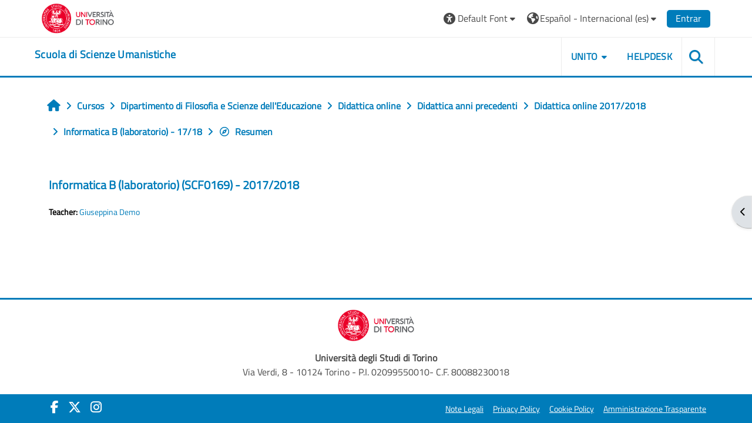

--- FILE ---
content_type: text/html; charset=utf-8
request_url: https://elearning.unito.it/scienzeumanistiche/course/info.php?id=427&lang=es
body_size: 80368
content:
<!DOCTYPE html>

<html  dir="ltr" lang="es" xml:lang="es">
<head>
    <title>Información del curso | Informatica  B (laboratorio) (SCF0169) - 2017/2018 | scienzeumanistiche</title>
    <link rel="shortcut icon" href="https://elearning.unito.it/scienzeumanistiche/pluginfile.php/1/core_admin/favicon/64x64/1767973152/favicon.png" />
    <meta http-equiv="Content-Type" content="text/html; charset=utf-8" />
<meta name="keywords" content="moodle, Información del curso | Informatica  B (laboratorio) (SCF0169) - 2017/2018 | scienzeumanistiche" />
<link rel="stylesheet" type="text/css" href="https://elearning.unito.it/scienzeumanistiche/theme/yui_combo.php?rollup/3.18.1/yui-moodlesimple-min.css" /><script id="firstthemesheet" type="text/css">/** Required in order to fix style inclusion problems in IE with YUI **/</script><link rel="stylesheet" type="text/css" href="https://elearning.unito.it/scienzeumanistiche/theme/styles.php/adaptable/1767973152_1767973131/all" />
<script>
//<![CDATA[
var M = {}; M.yui = {};
M.pageloadstarttime = new Date();
M.cfg = {"wwwroot":"https:\/\/elearning.unito.it\/scienzeumanistiche","apibase":"https:\/\/elearning.unito.it\/scienzeumanistiche\/r.php\/api","homeurl":{},"sesskey":"ZtsQPcRrtK","sessiontimeout":"7200","sessiontimeoutwarning":1200,"themerev":"1767973152","slasharguments":1,"theme":"adaptable","iconsystemmodule":"core\/icon_system_fontawesome","jsrev":"1767973152","admin":"admin","svgicons":true,"usertimezone":"Europa\/Berl\u00edn","language":"es","courseId":427,"courseContextId":44705,"contextid":44705,"contextInstanceId":427,"langrev":1768619538,"templaterev":"1767973152","siteId":1,"userId":0};var yui1ConfigFn = function(me) {if(/-skin|reset|fonts|grids|base/.test(me.name)){me.type='css';me.path=me.path.replace(/\.js/,'.css');me.path=me.path.replace(/\/yui2-skin/,'/assets/skins/sam/yui2-skin')}};
var yui2ConfigFn = function(me) {var parts=me.name.replace(/^moodle-/,'').split('-'),component=parts.shift(),module=parts[0],min='-min';if(/-(skin|core)$/.test(me.name)){parts.pop();me.type='css';min=''}
if(module){var filename=parts.join('-');me.path=component+'/'+module+'/'+filename+min+'.'+me.type}else{me.path=component+'/'+component+'.'+me.type}};
YUI_config = {"debug":false,"base":"https:\/\/elearning.unito.it\/scienzeumanistiche\/lib\/yuilib\/3.18.1\/","comboBase":"https:\/\/elearning.unito.it\/scienzeumanistiche\/theme\/yui_combo.php?","combine":true,"filter":null,"insertBefore":"firstthemesheet","groups":{"yui2":{"base":"https:\/\/elearning.unito.it\/scienzeumanistiche\/lib\/yuilib\/2in3\/2.9.0\/build\/","comboBase":"https:\/\/elearning.unito.it\/scienzeumanistiche\/theme\/yui_combo.php?","combine":true,"ext":false,"root":"2in3\/2.9.0\/build\/","patterns":{"yui2-":{"group":"yui2","configFn":yui1ConfigFn}}},"moodle":{"name":"moodle","base":"https:\/\/elearning.unito.it\/scienzeumanistiche\/theme\/yui_combo.php?m\/1767973152\/","combine":true,"comboBase":"https:\/\/elearning.unito.it\/scienzeumanistiche\/theme\/yui_combo.php?","ext":false,"root":"m\/1767973152\/","patterns":{"moodle-":{"group":"moodle","configFn":yui2ConfigFn}},"filter":null,"modules":{"moodle-core-event":{"requires":["event-custom"]},"moodle-core-chooserdialogue":{"requires":["base","panel","moodle-core-notification"]},"moodle-core-lockscroll":{"requires":["plugin","base-build"]},"moodle-core-dragdrop":{"requires":["base","node","io","dom","dd","event-key","event-focus","moodle-core-notification"]},"moodle-core-handlebars":{"condition":{"trigger":"handlebars","when":"after"}},"moodle-core-actionmenu":{"requires":["base","event","node-event-simulate"]},"moodle-core-blocks":{"requires":["base","node","io","dom","dd","dd-scroll","moodle-core-dragdrop","moodle-core-notification"]},"moodle-core-notification":{"requires":["moodle-core-notification-dialogue","moodle-core-notification-alert","moodle-core-notification-confirm","moodle-core-notification-exception","moodle-core-notification-ajaxexception"]},"moodle-core-notification-dialogue":{"requires":["base","node","panel","escape","event-key","dd-plugin","moodle-core-widget-focusafterclose","moodle-core-lockscroll"]},"moodle-core-notification-alert":{"requires":["moodle-core-notification-dialogue"]},"moodle-core-notification-confirm":{"requires":["moodle-core-notification-dialogue"]},"moodle-core-notification-exception":{"requires":["moodle-core-notification-dialogue"]},"moodle-core-notification-ajaxexception":{"requires":["moodle-core-notification-dialogue"]},"moodle-core-maintenancemodetimer":{"requires":["base","node"]},"moodle-core_availability-form":{"requires":["base","node","event","event-delegate","panel","moodle-core-notification-dialogue","json"]},"moodle-course-dragdrop":{"requires":["base","node","io","dom","dd","dd-scroll","moodle-core-dragdrop","moodle-core-notification","moodle-course-coursebase","moodle-course-util"]},"moodle-course-categoryexpander":{"requires":["node","event-key"]},"moodle-course-util":{"requires":["node"],"use":["moodle-course-util-base"],"submodules":{"moodle-course-util-base":{},"moodle-course-util-section":{"requires":["node","moodle-course-util-base"]},"moodle-course-util-cm":{"requires":["node","moodle-course-util-base"]}}},"moodle-course-management":{"requires":["base","node","io-base","moodle-core-notification-exception","json-parse","dd-constrain","dd-proxy","dd-drop","dd-delegate","node-event-delegate"]},"moodle-form-shortforms":{"requires":["node","base","selector-css3","moodle-core-event"]},"moodle-form-dateselector":{"requires":["base","node","overlay","calendar"]},"moodle-question-searchform":{"requires":["base","node"]},"moodle-question-chooser":{"requires":["moodle-core-chooserdialogue"]},"moodle-availability_completion-form":{"requires":["base","node","event","moodle-core_availability-form"]},"moodle-availability_date-form":{"requires":["base","node","event","io","moodle-core_availability-form"]},"moodle-availability_grade-form":{"requires":["base","node","event","moodle-core_availability-form"]},"moodle-availability_group-form":{"requires":["base","node","event","moodle-core_availability-form"]},"moodle-availability_grouping-form":{"requires":["base","node","event","moodle-core_availability-form"]},"moodle-availability_profile-form":{"requires":["base","node","event","moodle-core_availability-form"]},"moodle-availability_quizquestion-form":{"requires":["base","node","event","moodle-core_availability-form"]},"moodle-mod_assign-history":{"requires":["node","transition"]},"moodle-mod_attendance-groupfilter":{"requires":["base","node"]},"moodle-mod_customcert-rearrange":{"requires":["dd-delegate","dd-drag"]},"moodle-mod_hsuforum-article":{"requires":["base","node","event","router","core_rating","querystring","moodle-mod_hsuforum-io","moodle-mod_hsuforum-livelog"]},"moodle-mod_hsuforum-livelog":{"requires":["widget"]},"moodle-mod_hsuforum-io":{"requires":["base","io-base","io-form","io-upload-iframe","json-parse"]},"moodle-mod_offlinequiz-autosave":{"requires":["base","node","event","event-valuechange","node-event-delegate","io-form"]},"moodle-mod_offlinequiz-dragdrop":{"requires":["base","node","io","dom","dd","dd-scroll","moodle-core-dragdrop","moodle-core-notification","moodle-mod_offlinequiz-offlinequizbase","moodle-mod_offlinequiz-util-base","moodle-mod_offlinequiz-util-page","moodle-mod_offlinequiz-util-slot","moodle-course-util"]},"moodle-mod_offlinequiz-util":{"requires":["node"],"use":["moodle-mod_offlinequiz-util-base"],"submodules":{"moodle-mod_offlinequiz-util-base":{},"moodle-mod_offlinequiz-util-slot":{"requires":["node","moodle-mod_offlinequiz-util-base"]},"moodle-mod_offlinequiz-util-page":{"requires":["node","moodle-mod_offlinequiz-util-base"]}}},"moodle-mod_offlinequiz-toolboxes":{"requires":["base","node","event","event-key","io","moodle-mod_offlinequiz-offlinequizbase","moodle-mod_offlinequiz-util-slot","moodle-core-notification-ajaxexception"]},"moodle-mod_offlinequiz-offlinequizbase":{"requires":["base","node"]},"moodle-mod_offlinequiz-repaginate":{"requires":["base","event","node","io","moodle-core-notification-dialogue"]},"moodle-mod_offlinequiz-questionchooser":{"requires":["moodle-core-chooserdialogue","moodle-mod_offlinequiz-util","querystring-parse"]},"moodle-mod_offlinequiz-modform":{"requires":["base","node","event"]},"moodle-mod_offlinequiz-randomquestion":{"requires":["base","event","node","io","moodle-core-notification-dialogue"]},"moodle-mod_quiz-autosave":{"requires":["base","node","event","event-valuechange","node-event-delegate","io-form","datatype-date-format"]},"moodle-mod_quiz-dragdrop":{"requires":["base","node","io","dom","dd","dd-scroll","moodle-core-dragdrop","moodle-core-notification","moodle-mod_quiz-quizbase","moodle-mod_quiz-util-base","moodle-mod_quiz-util-page","moodle-mod_quiz-util-slot","moodle-course-util"]},"moodle-mod_quiz-util":{"requires":["node","moodle-core-actionmenu"],"use":["moodle-mod_quiz-util-base"],"submodules":{"moodle-mod_quiz-util-base":{},"moodle-mod_quiz-util-slot":{"requires":["node","moodle-mod_quiz-util-base"]},"moodle-mod_quiz-util-page":{"requires":["node","moodle-mod_quiz-util-base"]}}},"moodle-mod_quiz-toolboxes":{"requires":["base","node","event","event-key","io","moodle-mod_quiz-quizbase","moodle-mod_quiz-util-slot","moodle-core-notification-ajaxexception"]},"moodle-mod_quiz-questionchooser":{"requires":["moodle-core-chooserdialogue","moodle-mod_quiz-util","querystring-parse"]},"moodle-mod_quiz-quizbase":{"requires":["base","node"]},"moodle-mod_quiz-modform":{"requires":["base","node","event"]},"moodle-message_airnotifier-toolboxes":{"requires":["base","node","io"]},"moodle-block_xp-filters":{"requires":["base","node","moodle-core-dragdrop","moodle-core-notification-confirm","moodle-block_xp-rulepicker"]},"moodle-block_xp-rulepicker":{"requires":["base","node","handlebars","moodle-core-notification-dialogue"]},"moodle-block_xp-notification":{"requires":["base","node","handlebars","button-plugin","moodle-core-notification-dialogue"]},"moodle-editor_atto-rangy":{"requires":[]},"moodle-editor_atto-editor":{"requires":["node","transition","io","overlay","escape","event","event-simulate","event-custom","node-event-html5","node-event-simulate","yui-throttle","moodle-core-notification-dialogue","moodle-editor_atto-rangy","handlebars","timers","querystring-stringify"]},"moodle-editor_atto-plugin":{"requires":["node","base","escape","event","event-outside","handlebars","event-custom","timers","moodle-editor_atto-menu"]},"moodle-editor_atto-menu":{"requires":["moodle-core-notification-dialogue","node","event","event-custom"]},"moodle-report_eventlist-eventfilter":{"requires":["base","event","node","node-event-delegate","datatable","autocomplete","autocomplete-filters"]},"moodle-report_loglive-fetchlogs":{"requires":["base","event","node","io","node-event-delegate"]},"moodle-gradereport_history-userselector":{"requires":["escape","event-delegate","event-key","handlebars","io-base","json-parse","moodle-core-notification-dialogue"]},"moodle-qbank_editquestion-chooser":{"requires":["moodle-core-chooserdialogue"]},"moodle-tool_lp-dragdrop-reorder":{"requires":["moodle-core-dragdrop"]},"moodle-local_kaltura-lticontainer":{"requires":["base","node"]},"moodle-local_kaltura-ltipanel":{"requires":["base","node","panel","node-event-simulate"]},"moodle-local_kaltura-ltitinymcepanel":{"requires":["base","node","panel","node-event-simulate"]},"moodle-local_kaltura-ltiservice":{"requires":["base","node","node-event-simulate"]},"moodle-assignfeedback_editpdf-editor":{"requires":["base","event","node","io","graphics","json","event-move","event-resize","transition","querystring-stringify-simple","moodle-core-notification-dialog","moodle-core-notification-alert","moodle-core-notification-warning","moodle-core-notification-exception","moodle-core-notification-ajaxexception"]},"moodle-atto_accessibilitychecker-button":{"requires":["color-base","moodle-editor_atto-plugin"]},"moodle-atto_accessibilityhelper-button":{"requires":["moodle-editor_atto-plugin"]},"moodle-atto_align-button":{"requires":["moodle-editor_atto-plugin"]},"moodle-atto_bold-button":{"requires":["moodle-editor_atto-plugin"]},"moodle-atto_charmap-button":{"requires":["moodle-editor_atto-plugin"]},"moodle-atto_clear-button":{"requires":["moodle-editor_atto-plugin"]},"moodle-atto_collapse-button":{"requires":["moodle-editor_atto-plugin"]},"moodle-atto_emojipicker-button":{"requires":["moodle-editor_atto-plugin"]},"moodle-atto_emoticon-button":{"requires":["moodle-editor_atto-plugin"]},"moodle-atto_equation-button":{"requires":["moodle-editor_atto-plugin","moodle-core-event","io","event-valuechange","tabview","array-extras"]},"moodle-atto_h5p-button":{"requires":["moodle-editor_atto-plugin"]},"moodle-atto_html-codemirror":{"requires":["moodle-atto_html-codemirror-skin"]},"moodle-atto_html-button":{"requires":["promise","moodle-editor_atto-plugin","moodle-atto_html-beautify","moodle-atto_html-codemirror","event-valuechange"]},"moodle-atto_html-beautify":{},"moodle-atto_image-button":{"requires":["moodle-editor_atto-plugin"]},"moodle-atto_indent-button":{"requires":["moodle-editor_atto-plugin"]},"moodle-atto_italic-button":{"requires":["moodle-editor_atto-plugin"]},"moodle-atto_kalturamedia-button":{"requires":["moodle-editor_atto-plugin"]},"moodle-atto_link-button":{"requires":["moodle-editor_atto-plugin"]},"moodle-atto_managefiles-button":{"requires":["moodle-editor_atto-plugin"]},"moodle-atto_managefiles-usedfiles":{"requires":["node","escape"]},"moodle-atto_media-button":{"requires":["moodle-editor_atto-plugin","moodle-form-shortforms"]},"moodle-atto_noautolink-button":{"requires":["moodle-editor_atto-plugin"]},"moodle-atto_orderedlist-button":{"requires":["moodle-editor_atto-plugin"]},"moodle-atto_recordrtc-button":{"requires":["moodle-editor_atto-plugin","moodle-atto_recordrtc-recording"]},"moodle-atto_recordrtc-recording":{"requires":["moodle-atto_recordrtc-button"]},"moodle-atto_rtl-button":{"requires":["moodle-editor_atto-plugin"]},"moodle-atto_strike-button":{"requires":["moodle-editor_atto-plugin"]},"moodle-atto_subscript-button":{"requires":["moodle-editor_atto-plugin"]},"moodle-atto_superscript-button":{"requires":["moodle-editor_atto-plugin"]},"moodle-atto_table-button":{"requires":["moodle-editor_atto-plugin","moodle-editor_atto-menu","event","event-valuechange"]},"moodle-atto_title-button":{"requires":["moodle-editor_atto-plugin"]},"moodle-atto_underline-button":{"requires":["moodle-editor_atto-plugin"]},"moodle-atto_undo-button":{"requires":["moodle-editor_atto-plugin"]},"moodle-atto_unorderedlist-button":{"requires":["moodle-editor_atto-plugin"]},"moodle-atto_wordimport-button":{"requires":["moodle-editor_atto-plugin"]}}},"gallery":{"name":"gallery","base":"https:\/\/elearning.unito.it\/scienzeumanistiche\/lib\/yuilib\/gallery\/","combine":true,"comboBase":"https:\/\/elearning.unito.it\/scienzeumanistiche\/theme\/yui_combo.php?","ext":false,"root":"gallery\/1767973152\/","patterns":{"gallery-":{"group":"gallery"}}}},"modules":{"core_filepicker":{"name":"core_filepicker","fullpath":"https:\/\/elearning.unito.it\/scienzeumanistiche\/lib\/javascript.php\/1767973152\/repository\/filepicker.js","requires":["base","node","node-event-simulate","json","async-queue","io-base","io-upload-iframe","io-form","yui2-treeview","panel","cookie","datatable","datatable-sort","resize-plugin","dd-plugin","escape","moodle-core_filepicker","moodle-core-notification-dialogue"]},"core_comment":{"name":"core_comment","fullpath":"https:\/\/elearning.unito.it\/scienzeumanistiche\/lib\/javascript.php\/1767973152\/comment\/comment.js","requires":["base","io-base","node","json","yui2-animation","overlay","escape"]}},"logInclude":[],"logExclude":[],"logLevel":null};
M.yui.loader = {modules: {}};

//]]>
</script>

<link href="https://static.cineca.it/gf/css?family=Titillium+Web:400,400i" rel="stylesheet" type="text/css">
    <meta name="viewport" content="width=device-width, initial-scale=1.0">

    <!-- Twitter Card data -->
    <meta name="twitter:card" value="summary">
    <meta name="twitter:site" value="Scuola di Scienze Umanistiche">
    <meta name="twitter:title" value="Información del curso | Informatica  B (laboratorio) (SCF0169) - 2017/2018 | scienzeumanistiche">

    <!-- Open Graph data -->
    <meta property="og:title" content="Información del curso | Informatica  B (laboratorio) (SCF0169) - 2017/2018 | scienzeumanistiche">
    <meta property="og:type" content="website" />
    <meta property="og:url" content="https://elearning.unito.it/scienzeumanistiche">
    <meta name="og:site_name" value="Scuola di Scienze Umanistiche">

    <!-- Chrome, Firefox OS and Opera on Android topbar color -->
    <meta name="theme-color" content="#000000">

    <!-- Windows Phone topbar color -->
    <meta name="msapplication-navbutton-color" content="#000000">

    <!-- iOS Safari topbar color -->
    <meta name="apple-mobile-web-app-status-bar-style" content="#000000">


        <style>
            @font-face {
                font-family: 'EasyReadingPRO';
                src: url('https://elearning.unito.it/scienzeumanistiche/theme/adaptable/fonts/EasyReadingPRO.eot');
                src: url('https://elearning.unito.it/scienzeumanistiche/theme/adaptable/fonts/EasyReadingPRO.eot?#iefix') format('embedded-opentype'),
                     url('https://elearning.unito.it/scienzeumanistiche/theme/adaptable/fonts/EasyReadingPRO.woff') format('woff'),
                     url('https://elearning.unito.it/scienzeumanistiche/theme/adaptable/fonts/EasyReadingPRO.ttf') format('truetype');
                font-style: normal;
                font-weight: normal;
                text-rendering: optimizeLegibility;
            }
            @font-face {
                font-family: 'EasyReadingPRO';
                src: url('https://elearning.unito.it/scienzeumanistiche/theme/adaptable/fonts/EasyReadingPROBold.eot');
                src: url('https://elearning.unito.it/scienzeumanistiche/theme/adaptable/fonts/EasyReadingPROBold.eot?#iefix') format('embedded-opentype'),
                     url('https://elearning.unito.it/scienzeumanistiche/theme/adaptable/fonts/EasyReadingPROBold.woff') format('woff'),
                     url('https://elearning.unito.it/scienzeumanistiche/theme/adaptable/fonts/EasyReadingPROBold.ttf') format('truetype');
                font-style: normal;
                font-weight: bold;
                text-rendering: optimizeLegibility;
            }
            @font-face {
                font-family: 'EasyReadingPRO';
                src: url('https://elearning.unito.it/scienzeumanistiche/theme/adaptable/fonts/EasyReadingPROBoldItalic.eot');
                src: url('https://elearning.unito.it/scienzeumanistiche/theme/adaptable/fonts/EasyReadingPROBoldItalic.eot?#iefix') format('embedded-opentype'),
                     url('https://elearning.unito.it/scienzeumanistiche/theme/adaptable/fonts/EasyReadingPROBoldItalic.woff') format('woff'),
                     url('https://elearning.unito.it/scienzeumanistiche/theme/adaptable/fonts/EasyReadingPROBoldItalic.ttf') format('truetype');
                font-style: italic;
                font-weight: bold;
                text-rendering: optimizeLegibility;
            }
            @font-face {
                font-family: 'EasyReadingPRO';
                src: url('https://elearning.unito.it/scienzeumanistiche/theme/adaptable/fonts/EasyReadingPROItalic.eot');
                src: url('https://elearning.unito.it/scienzeumanistiche/theme/adaptable/fonts/EasyReadingPROItalic.eot?#iefix') format('embedded-opentype'),
                     url('https://elearning.unito.it/scienzeumanistiche/theme/adaptable/fonts/EasyReadingPROItalic.woff') format('woff'),
                     url('https://elearning.unito.it/scienzeumanistiche/theme/adaptable/fonts/EasyReadingPROItalic.ttf') format('truetype');
                font-style: italic;
                font-weight: normal;
                text-rendering: optimizeLegibility;
            }
            @font-face {
                font-family: 'EasyReadingPROXB';
                src: url('https://elearning.unito.it/scienzeumanistiche/theme/adaptable/fonts/EasyReadingPROXB.eot');
                src: url('https://elearning.unito.it/scienzeumanistiche/theme/adaptable/fonts/EasyReadingPROXB.eot?#iefix') format('embedded-opentype'),
                     url('https://elearning.unito.it/scienzeumanistiche/theme/adaptable/fonts/EasyReadingPROXB.woff') format('woff'),
                     url('https://elearning.unito.it/scienzeumanistiche/theme/adaptable/fonts/EasyReadingPROXB.ttf') format('truetype');
                font-style: normal;
                font-weight: normal;
                text-rendering: optimizeLegibility;
            }
            @font-face {
                font-family: 'EasyReadingPROXB';
                src: url('https://elearning.unito.it/scienzeumanistiche/theme/adaptable/fonts/EasyReadingPROXBBlack.eot');
                src: url('https://elearning.unito.it/scienzeumanistiche/theme/adaptable/fonts/EasyReadingPROXBBlack.eot?#iefix') format('embedded-opentype'),
                     url('https://elearning.unito.it/scienzeumanistiche/theme/adaptable/fonts/EasyReadingPROXBBlack.woff') format('woff'),
                     url('https://elearning.unito.it/scienzeumanistiche/theme/adaptable/fonts/EasyReadingPROXBBlack.ttf') format('truetype');
                font-style: normal;
                font-weight: bold;
                text-rendering: optimizeLegibility;
            }

            @font-face{
                font-family: 'TO Comic';
                src: url('https://elearning.unito.it/scienzeumanistiche/theme/adaptable/fonts/comic-r.woff') format('woff');
                font-weight: normal;
                font-style: normal;
            }

            @font-face{
                font-family: 'TO Mono';
                src: url('https://elearning.unito.it/scienzeumanistiche/theme/adaptable/fonts/mono-r.woff') format('woff');
                font-weight: normal;
                font-style: normal;
            }

            @font-face{
                font-family: 'OpenDyslexic';
                src: url('https://elearning.unito.it/scienzeumanistiche/theme/adaptable/fonts/OpenDyslexic-Regular.woff') format('woff');
                font-weight: normal;
                font-style: normal;
            }

        </style>

</head><body  id="page-course-info" class="format-topics  path-course chrome dir-ltr lang-es yui-skin-sam yui3-skin-sam elearning-unito-it--scienzeumanistiche pagelayout-incourse course-427 context-44705 category-129 notloggedin theme theme_adaptable two-column  nofull header-style1 showblockicons standard uses-drawers responsivesectionnav"><div>
    <a class="sr-only sr-only-focusable" href="#maincontent">Salta al contenido principal</a>
</div><script src="https://elearning.unito.it/scienzeumanistiche/lib/javascript.php/1767973152/lib/polyfills/polyfill.js"></script>
<script src="https://elearning.unito.it/scienzeumanistiche/theme/yui_combo.php?rollup/3.18.1/yui-moodlesimple-min.js"></script><script src="https://elearning.unito.it/scienzeumanistiche/lib/javascript.php/1767973152/lib/javascript-static.js"></script>
<script>
//<![CDATA[
document.body.className += ' jsenabled';
//]]>
</script>

<div id="page-wrapper"><div  class="drawer drawer-right d-print-none not-initialized" data-region="fixed-drawer" id="theme_adaptable-drawers-sidepost" data-preference="drawer-open-block" data-state="show-drawer-right" data-forceopen="" data-close-on-resize="1">
    <div class="drawerheader">
        <button
            class="btn drawertoggle icon-no-margin hidden"
            data-toggler="drawers"
            data-action="closedrawer"
            data-target="theme_adaptable-drawers-sidepost"
            data-toggle="tooltip"
            data-placement="left"
            title="Cerrar cajón del bloque"
        >
            <i class="icon fa fa fa-xmark fa-fw" aria-hidden="true"  ></i>
        </button>
        
        <div class="drawerheadercontent hidden">
            
        </div>
    </div>
    <div class="drawercontent drag-container" data-usertour="scroller">
                    <section class="d-print-none" aria-label="Bloques">
                <aside id="block-region-side-post" class="block-region" data-blockregion="side-post" data-droptarget="1"><h2 class="sr-only">Bloques</h2><a class="skip skip-block" id="fsb-1" href="#sb-1">Salta Menú principal</a><section id="inst1" class="block_site_main_menu block list_block mb-3" role="region" data-block="site_main_menu" data-instance-id="1" aria-labelledby="instance-1-header"><div class="header"><div id="instance-1-action" class="block-action block-collapsible" data-instance-id="1" title="Show / hide the block"></div><div class="title"><div class="block_action"></div><h2 class="d-inline" id="instance-1-header">Menú principal</h2></div><div class="block-controls"></div></div><div class="content"><ul class="unlist"><li class="r0"><div class="column c1"><div class="main-menu-content section"><div class="activity-item activity" data-activityname="News"><div class="activity-basis d-flex align-items-center"><div class="activity-icon activityiconcontainer smaller collaboration  courseicon align-self-start me-2">
                <img
                    src="https://elearning.unito.it/scienzeumanistiche/theme/image.php/adaptable/forum/1767973152/monologo?filtericon=1"
                    class="activityicon "
                    data-region="activity-icon"
                    data-id=""
                    alt=""
                    
                >
            </div>

    <div class="activity-name-area activity-instance d-flex flex-column me-2">
        <div class="activitytitle  modtype_forum position-relative align-self-start">
            <div class="activityname">
                            <a href="https://elearning.unito.it/scienzeumanistiche/mod/forum/view.php?id=30514" class=" aalink stretched-link" onclick="">        <span class="instancename">News <span class="accesshide " > Foro</span></span>    </a>
                        
            </div>
        </div>
    </div></div></div></div></div></li></ul></div></section><span class="skip-block-to" id="sb-1"></span><a class="skip skip-block" id="fsb-3" href="#sb-3">Salta Navegación</a><section id="inst4" class="block_navigation block mb-3" role="navigation" data-block="navigation" data-instance-id="4" aria-labelledby="instance-4-header"><div class="header"><div id="instance-4-action" class="block-action block-collapsible" data-instance-id="4" title="Show / hide the block"></div><div class="title"><div class="block_action"></div><h2 class="d-inline" id="instance-4-header">Navegación</h2></div><div class="block-controls"></div></div><div class="content"><ul class="block_tree list" role="tree" data-ajax-loader="block_navigation/nav_loader"><li class="type_unknown depth_1 contains_branch" role="treeitem" aria-expanded="true" aria-owns="random696b9db54c0f42_group" data-collapsible="false" aria-labelledby="random696b9db54c0f41_label_1_1"><p class="tree_item branch navigation_node"><a tabindex="-1" id="random696b9db54c0f41_label_1_1" href="https://elearning.unito.it/scienzeumanistiche/">Página Principal</a></p><ul id="random696b9db54c0f42_group" role="group"><li class="type_custom depth_2 item_with_icon" role="treeitem" aria-labelledby="random696b9db54c0f43_label_2_3"><p class="tree_item hasicon"><a tabindex="-1" id="random696b9db54c0f43_label_2_3" href="https://elearning.unito.it/scienzeumanistiche/my/courses.php"><i class="icon fa fa fa-compass fa-fw navicon" aria-hidden="true"  ></i><span class="item-content-wrap">Mis cursos</span></a></p></li><li class="type_activity depth_2 item_with_icon" role="treeitem" aria-labelledby="random696b9db54c0f43_label_2_4"><p class="tree_item hasicon"><a tabindex="-1" id="random696b9db54c0f43_label_2_4" title="Foro" href="https://elearning.unito.it/scienzeumanistiche/mod/forum/view.php?id=30514"><img class="icon navicon" alt="Foro" title="Foro" src="https://elearning.unito.it/scienzeumanistiche/theme/image.php/adaptable/forum/1767973152/monologo" /><span class="item-content-wrap">News</span></a></p></li><li class="type_system depth_2 item_with_icon" role="treeitem" aria-labelledby="random696b9db54c0f43_label_2_5"><p class="tree_item hasicon"><a tabindex="-1" id="random696b9db54c0f43_label_2_5" href="https://elearning.unito.it/scienzeumanistiche/my/courses.php"><i class="icon fa fa fa-graduation-cap fa-fw navicon" aria-hidden="true"  ></i><span class="item-content-wrap">Mis cursos</span></a></p></li><li class="type_system depth_2 contains_branch" role="treeitem" aria-expanded="true" aria-owns="random696b9db54c0f47_group" aria-labelledby="random696b9db54c0f43_label_2_6"><p class="tree_item branch canexpand"><a tabindex="-1" id="random696b9db54c0f43_label_2_6" href="https://elearning.unito.it/scienzeumanistiche/course/index.php">Cursos</a></p><ul id="random696b9db54c0f47_group" role="group"><li class="type_category depth_3 contains_branch" role="treeitem" aria-expanded="true" aria-owns="random696b9db54c0f49_group" aria-labelledby="random696b9db54c0f48_label_3_7"><p class="tree_item branch canexpand"><span tabindex="-1" id="random696b9db54c0f48_label_3_7">Dipartimento di Filosofia e Scienze dell'Educazione</span></p><ul id="random696b9db54c0f49_group" role="group"><li class="type_category depth_4 contains_branch" role="treeitem" aria-expanded="false" data-requires-ajax="true" data-loaded="false" data-node-id="expandable_branch_10_37" data-node-key="37" data-node-type="10" aria-labelledby="random696b9db54c0f410_label_4_8"><p class="tree_item branch" id="expandable_branch_10_37"><span tabindex="-1" id="random696b9db54c0f410_label_4_8">Corsi di Formazione</span></p></li><li class="type_category depth_4 contains_branch" role="treeitem" aria-expanded="false" data-requires-ajax="true" data-loaded="false" data-node-id="expandable_branch_10_24" data-node-key="24" data-node-type="10" aria-labelledby="random696b9db54c0f410_label_4_9"><p class="tree_item branch" id="expandable_branch_10_24"><span tabindex="-1" id="random696b9db54c0f410_label_4_9">Corso di specializzazione per le attività di soste...</span></p></li><li class="type_category depth_4 contains_branch" role="treeitem" aria-expanded="true" aria-owns="random696b9db54c0f411_group" aria-labelledby="random696b9db54c0f410_label_4_10"><p class="tree_item branch canexpand"><span tabindex="-1" id="random696b9db54c0f410_label_4_10">Didattica online</span></p><ul id="random696b9db54c0f411_group" role="group"><li class="type_category depth_5 contains_branch" role="treeitem" aria-expanded="false" data-requires-ajax="true" data-loaded="false" data-node-id="expandable_branch_10_474" data-node-key="474" data-node-type="10" aria-labelledby="random696b9db54c0f412_label_5_11"><p class="tree_item branch" id="expandable_branch_10_474"><span tabindex="-1" id="random696b9db54c0f412_label_5_11">Didattica online 2025/2026</span></p></li><li class="type_category depth_5 contains_branch" role="treeitem" aria-expanded="false" data-requires-ajax="true" data-loaded="false" data-node-id="expandable_branch_10_169" data-node-key="169" data-node-type="10" aria-labelledby="random696b9db54c0f412_label_5_12"><p class="tree_item branch" id="expandable_branch_10_169"><span tabindex="-1" id="random696b9db54c0f412_label_5_12">CIFIS - Formazione degli insegnanti in Piemonte</span></p></li><li class="type_category depth_5 contains_branch" role="treeitem" aria-expanded="true" aria-owns="random696b9db54c0f413_group" aria-labelledby="random696b9db54c0f412_label_5_13"><p class="tree_item branch canexpand"><span tabindex="-1" id="random696b9db54c0f412_label_5_13">Didattica anni precedenti</span></p><ul id="random696b9db54c0f413_group" role="group"><li class="type_category depth_6 contains_branch" role="treeitem" aria-expanded="false" data-requires-ajax="true" data-loaded="false" data-node-id="expandable_branch_10_6" data-node-key="6" data-node-type="10" aria-labelledby="random696b9db54c0f414_label_6_14"><p class="tree_item branch" id="expandable_branch_10_6"><span tabindex="-1" id="random696b9db54c0f414_label_6_14">Didattica online 2012/2013</span></p></li><li class="type_category depth_6 contains_branch" role="treeitem" aria-expanded="false" data-requires-ajax="true" data-loaded="false" data-node-id="expandable_branch_10_2" data-node-key="2" data-node-type="10" aria-labelledby="random696b9db54c0f414_label_6_15"><p class="tree_item branch" id="expandable_branch_10_2"><span tabindex="-1" id="random696b9db54c0f414_label_6_15">Didattica online 2013/2014</span></p></li><li class="type_category depth_6 contains_branch" role="treeitem" aria-expanded="false" data-requires-ajax="true" data-loaded="false" data-node-id="expandable_branch_10_25" data-node-key="25" data-node-type="10" aria-labelledby="random696b9db54c0f414_label_6_16"><p class="tree_item branch" id="expandable_branch_10_25"><span tabindex="-1" id="random696b9db54c0f414_label_6_16">Didattica online 2014/2015</span></p></li><li class="type_category depth_6 contains_branch" role="treeitem" aria-expanded="false" data-requires-ajax="true" data-loaded="false" data-node-id="expandable_branch_10_26" data-node-key="26" data-node-type="10" aria-labelledby="random696b9db54c0f414_label_6_17"><p class="tree_item branch" id="expandable_branch_10_26"><span tabindex="-1" id="random696b9db54c0f414_label_6_17">Didattica online 2015/2016</span></p></li><li class="type_category depth_6 contains_branch" role="treeitem" aria-expanded="false" data-requires-ajax="true" data-loaded="false" data-node-id="expandable_branch_10_29" data-node-key="29" data-node-type="10" aria-labelledby="random696b9db54c0f414_label_6_18"><p class="tree_item branch" id="expandable_branch_10_29"><span tabindex="-1" id="random696b9db54c0f414_label_6_18">Didattica online 2016/2017</span></p></li><li class="type_category depth_6 contains_branch" role="treeitem" aria-expanded="true" aria-owns="random696b9db54c0f415_group" aria-labelledby="random696b9db54c0f414_label_6_19"><p class="tree_item branch"><span tabindex="-1" id="random696b9db54c0f414_label_6_19">Didattica online 2017/2018</span></p><ul id="random696b9db54c0f415_group" role="group"><li class="type_course depth_7 item_with_icon" role="treeitem" aria-labelledby="random696b9db54c0f416_label_7_20"><p class="tree_item hasicon"><a tabindex="-1" id="random696b9db54c0f416_label_7_20" title="Antropologia applicata e del linguaggio (FIL0210) - Porcellana - 2017/2018" href="https://elearning.unito.it/scienzeumanistiche/course/view.php?id=643"><i class="icon fa fa fa-graduation-cap fa-fw navicon" aria-hidden="true"  ></i><span class="item-content-wrap">Antropologia applicata e del linguaggio  17/18</span></a></p></li><li class="type_course depth_7 item_with_icon" role="treeitem" aria-labelledby="random696b9db54c0f416_label_7_21"><p class="tree_item hasicon"><a tabindex="-1" id="random696b9db54c0f416_label_7_21" title="Didattica generale  (SCF0384) - Castoldi - 2017/2018" href="https://elearning.unito.it/scienzeumanistiche/course/view.php?id=425"><i class="icon fa fa fa-graduation-cap fa-fw navicon" aria-hidden="true"  ></i><span class="item-content-wrap">Didattica Generale  17/18</span></a></p></li><li class="type_course depth_7 item_with_icon" role="treeitem" aria-labelledby="random696b9db54c0f416_label_7_22"><p class="tree_item hasicon"><a tabindex="-1" id="random696b9db54c0f416_label_7_22" title="Didattica generale II (SCF0519) - Castoldi - 2017/2018" href="https://elearning.unito.it/scienzeumanistiche/course/view.php?id=426"><i class="icon fa fa fa-graduation-cap fa-fw navicon" aria-hidden="true"  ></i><span class="item-content-wrap">Didattica generale II 17/18</span></a></p></li><li class="type_course depth_7 item_with_icon" role="treeitem" aria-labelledby="random696b9db54c0f416_label_7_23"><p class="tree_item hasicon"><a tabindex="-1" id="random696b9db54c0f416_label_7_23" title="Digital Storytelling (FIL0199B) - Bruschi/Perissinotto - 2017/2018" href="https://elearning.unito.it/scienzeumanistiche/course/view.php?id=646"><i class="icon fa fa fa-graduation-cap fa-fw navicon" aria-hidden="true"  ></i><span class="item-content-wrap">Digital Storytelling 17/18</span></a></p></li><li class="type_course depth_7 item_with_icon" role="treeitem" aria-labelledby="random696b9db54c0f416_label_7_24"><p class="tree_item hasicon"><a tabindex="-1" id="random696b9db54c0f416_label_7_24" title="E-Portfolio Scienze dell&#039;Educazione - Torre - 2017/2018" href="https://elearning.unito.it/scienzeumanistiche/course/view.php?id=515"><i class="icon fa fa fa-graduation-cap fa-fw navicon" aria-hidden="true"  ></i><span class="item-content-wrap">E-Portfolio 17/18</span></a></p></li><li class="type_course depth_7 item_with_icon" role="treeitem" aria-labelledby="random696b9db54c0f416_label_7_25"><p class="tree_item hasicon"><a tabindex="-1" id="random696b9db54c0f416_label_7_25" title="Educazione comparata e storia dei sistemi scolastici europei (SCF0410) - Mincu - 2017/2018" href="https://elearning.unito.it/scienzeumanistiche/course/view.php?id=434"><i class="icon fa fa fa-graduation-cap fa-fw navicon" aria-hidden="true"  ></i><span class="item-content-wrap">Educazione comparata e storia dei sistemi scolasti...</span></a></p></li><li class="type_course depth_7 item_with_icon" role="treeitem" aria-labelledby="random696b9db54c0f416_label_7_26"><p class="tree_item hasicon"><a tabindex="-1" id="random696b9db54c0f416_label_7_26" title="Educazione comparata e storia dei sistemi scolastici europei Savigliano (SCF0410) - Mincu - 2017/2018" href="https://elearning.unito.it/scienzeumanistiche/course/view.php?id=435"><i class="icon fa fa fa-graduation-cap fa-fw navicon" aria-hidden="true"  ></i><span class="item-content-wrap">Educazione comparata e storia dei sistemi scolasti...</span></a></p></li><li class="type_course depth_7 item_with_icon" role="treeitem" aria-labelledby="random696b9db54c0f416_label_7_27"><p class="tree_item hasicon"><a tabindex="-1" id="random696b9db54c0f416_label_7_27" title="Filosofia della mente (FIL0092) - Pareti - 2017/2018" href="https://elearning.unito.it/scienzeumanistiche/course/view.php?id=707"><i class="icon fa fa fa-graduation-cap fa-fw navicon" aria-hidden="true"  ></i><span class="item-content-wrap">Filosofia della mente 17/18</span></a></p></li><li class="type_course depth_7 item_with_icon" role="treeitem" aria-labelledby="random696b9db54c0f416_label_7_28"><p class="tree_item hasicon"><a tabindex="-1" id="random696b9db54c0f416_label_7_28" title="Fondamenti e didattica della fisica (SCF0517) - Leone - 2017/2018" href="https://elearning.unito.it/scienzeumanistiche/course/view.php?id=432"><i class="icon fa fa fa-graduation-cap fa-fw navicon" aria-hidden="true"  ></i><span class="item-content-wrap">Fondamenti e Didattica della Fisica 17-18</span></a></p></li><li class="type_course depth_7 item_with_icon" role="treeitem" aria-labelledby="random696b9db54c0f416_label_7_29"><p class="tree_item hasicon"><a tabindex="-1" id="random696b9db54c0f416_label_7_29" title="Fondamenti e didattica della matematica - Sabena - 2017/2018" href="https://elearning.unito.it/scienzeumanistiche/course/view.php?id=452"><i class="icon fa fa fa-graduation-cap fa-fw navicon" aria-hidden="true"  ></i><span class="item-content-wrap">Fondamenti e didattica della matematica 17/18</span></a></p></li><li class="type_course depth_7 item_with_icon" role="treeitem" aria-labelledby="random696b9db54c0f416_label_7_30"><p class="tree_item hasicon"><a tabindex="-1" id="random696b9db54c0f416_label_7_30" title="Fondamenti e didattica della matematica 2 - Sabena/Robutti - 2017/2018" href="https://elearning.unito.it/scienzeumanistiche/course/view.php?id=451"><i class="icon fa fa fa-graduation-cap fa-fw navicon" aria-hidden="true"  ></i><span class="item-content-wrap">Sabena/Robutti - Fondamenti e didattica della mate...</span></a></p></li><li class="type_course depth_7 item_with_icon current_branch" role="treeitem" aria-labelledby="random696b9db54c0f416_label_7_31"><p class="tree_item hasicon active_tree_node"><a tabindex="-1" id="random696b9db54c0f416_label_7_31" title="Informatica  B (laboratorio) (SCF0169) - 2017/2018" href="https://elearning.unito.it/scienzeumanistiche/course/view.php?id=427"><i class="icon fa fa fa-graduation-cap fa-fw navicon" aria-hidden="true"  ></i><span class="item-content-wrap">Informatica  B (laboratorio)  - 17/18</span></a></p></li></ul></li><li class="type_category depth_6 contains_branch" role="treeitem" aria-expanded="false" data-requires-ajax="true" data-loaded="false" data-node-id="expandable_branch_10_140" data-node-key="140" data-node-type="10" aria-labelledby="random696b9db54c0f414_label_6_32"><p class="tree_item branch" id="expandable_branch_10_140"><span tabindex="-1" id="random696b9db54c0f414_label_6_32">Didattica online 2018/2019</span></p></li><li class="type_category depth_6 contains_branch" role="treeitem" aria-expanded="false" data-requires-ajax="true" data-loaded="false" data-node-id="expandable_branch_10_153" data-node-key="153" data-node-type="10" aria-labelledby="random696b9db54c0f414_label_6_33"><p class="tree_item branch" id="expandable_branch_10_153"><span tabindex="-1" id="random696b9db54c0f414_label_6_33">Didattica online 2019/2020</span></p></li><li class="type_course depth_6 item_with_icon" role="treeitem" aria-labelledby="random696b9db54c0f414_label_6_34"><p class="tree_item hasicon"><a tabindex="-1" id="random696b9db54c0f414_label_6_34" title="Storia della scuola (SCF0480) - Morandini - 2019/2020" href="https://elearning.unito.it/scienzeumanistiche/course/view.php?id=1347"><i class="icon fa fa fa-graduation-cap fa-fw navicon" aria-hidden="true"  ></i><span class="item-content-wrap">Storia della scuola  19/20</span></a></p></li></ul></li><li class="type_category depth_5 contains_branch" role="treeitem" aria-expanded="false" data-requires-ajax="true" data-loaded="false" data-node-id="expandable_branch_10_171" data-node-key="171" data-node-type="10" aria-labelledby="random696b9db54c0f412_label_5_35"><p class="tree_item branch" id="expandable_branch_10_171"><span tabindex="-1" id="random696b9db54c0f412_label_5_35">Didattica online 2020/2021</span></p></li><li class="type_category depth_5 contains_branch" role="treeitem" aria-expanded="false" data-requires-ajax="true" data-loaded="false" data-node-id="expandable_branch_10_225" data-node-key="225" data-node-type="10" aria-labelledby="random696b9db54c0f412_label_5_36"><p class="tree_item branch" id="expandable_branch_10_225"><span tabindex="-1" id="random696b9db54c0f412_label_5_36">Didattica online 2021/2022</span></p></li><li class="type_category depth_5 contains_branch" role="treeitem" aria-expanded="false" data-requires-ajax="true" data-loaded="false" data-node-id="expandable_branch_10_289" data-node-key="289" data-node-type="10" aria-labelledby="random696b9db54c0f412_label_5_37"><p class="tree_item branch" id="expandable_branch_10_289"><span tabindex="-1" id="random696b9db54c0f412_label_5_37">Didattica online 2022/2023</span></p></li><li class="type_category depth_5 contains_branch" role="treeitem" aria-expanded="false" data-requires-ajax="true" data-loaded="false" data-node-id="expandable_branch_10_360" data-node-key="360" data-node-type="10" aria-labelledby="random696b9db54c0f412_label_5_38"><p class="tree_item branch" id="expandable_branch_10_360"><span tabindex="-1" id="random696b9db54c0f412_label_5_38">Didattica online 2023/2024</span></p></li><li class="type_category depth_5 contains_branch" role="treeitem" aria-expanded="false" data-requires-ajax="true" data-loaded="false" data-node-id="expandable_branch_10_396" data-node-key="396" data-node-type="10" aria-labelledby="random696b9db54c0f412_label_5_39"><p class="tree_item branch" id="expandable_branch_10_396"><span tabindex="-1" id="random696b9db54c0f412_label_5_39">Didattica online 2024/2025</span></p></li><li class="type_category depth_5 contains_branch" role="treeitem" aria-expanded="false" data-requires-ajax="true" data-loaded="false" data-node-id="expandable_branch_10_9" data-node-key="9" data-node-type="10" aria-labelledby="random696b9db54c0f412_label_5_40"><p class="tree_item branch" id="expandable_branch_10_9"><span tabindex="-1" id="random696b9db54c0f412_label_5_40">Master di I° e II° livello</span></p></li><li class="type_category depth_5 contains_branch" role="treeitem" aria-expanded="false" data-requires-ajax="true" data-loaded="false" data-node-id="expandable_branch_10_14" data-node-key="14" data-node-type="10" aria-labelledby="random696b9db54c0f412_label_5_41"><p class="tree_item branch" id="expandable_branch_10_14"><span tabindex="-1" id="random696b9db54c0f412_label_5_41">Piattaforme comunicazione tesi</span></p></li><li class="type_course depth_5 item_with_icon" role="treeitem" aria-labelledby="random696b9db54c0f412_label_5_42"><p class="tree_item hasicon"><a tabindex="-1" id="random696b9db54c0f412_label_5_42" title="Antropologia filosofica (Savigliano) - Michelis - 2024/2025" href="https://elearning.unito.it/scienzeumanistiche/course/view.php?id=10709"><i class="icon fa fa fa-graduation-cap fa-fw navicon" aria-hidden="true"  ></i><span class="item-content-wrap">ANTROPOLOGIA FiLOSOFICA_MICHELIS_24/25</span></a></p></li></ul></li><li class="type_category depth_4 contains_branch" role="treeitem" aria-expanded="false" data-requires-ajax="true" data-loaded="false" data-node-id="expandable_branch_10_3" data-node-key="3" data-node-type="10" aria-labelledby="random696b9db54c0f410_label_4_43"><p class="tree_item branch" id="expandable_branch_10_3"><span tabindex="-1" id="random696b9db54c0f410_label_4_43">Esercitazioni studenti</span></p></li><li class="type_category depth_4 contains_branch" role="treeitem" aria-expanded="false" data-requires-ajax="true" data-loaded="false" data-node-id="expandable_branch_10_442" data-node-key="442" data-node-type="10" aria-labelledby="random696b9db54c0f410_label_4_44"><p class="tree_item branch" id="expandable_branch_10_442"><span tabindex="-1" id="random696b9db54c0f410_label_4_44">Master</span></p></li><li class="type_category depth_4 contains_branch" role="treeitem" aria-expanded="false" data-requires-ajax="true" data-loaded="false" data-node-id="expandable_branch_10_34" data-node-key="34" data-node-type="10" aria-labelledby="random696b9db54c0f410_label_4_45"><p class="tree_item branch" id="expandable_branch_10_34"><span tabindex="-1" id="random696b9db54c0f410_label_4_45">OTP - Orientamento, Tutorato e Placement</span></p></li><li class="type_category depth_4 contains_branch" role="treeitem" aria-expanded="false" data-requires-ajax="true" data-loaded="false" data-node-id="expandable_branch_10_149" data-node-key="149" data-node-type="10" aria-labelledby="random696b9db54c0f410_label_4_46"><p class="tree_item branch" id="expandable_branch_10_149"><span tabindex="-1" id="random696b9db54c0f410_label_4_46">Qualifica di Educatore professionale Socio-Pedagog...</span></p></li><li class="type_category depth_4 contains_branch" role="treeitem" aria-expanded="false" data-requires-ajax="true" data-loaded="false" data-node-id="expandable_branch_10_35" data-node-key="35" data-node-type="10" aria-labelledby="random696b9db54c0f410_label_4_47"><p class="tree_item branch" id="expandable_branch_10_35"><span tabindex="-1" id="random696b9db54c0f410_label_4_47">TFA - PAS</span></p></li><li class="type_course depth_4 item_with_icon" role="treeitem" aria-labelledby="random696b9db54c0f410_label_4_48"><p class="tree_item hasicon"><a tabindex="-1" id="random696b9db54c0f410_label_4_48" title=" Interpretazioni filosofiche della Rivoluzione francese in Germania. Kant, Fichte, Schiller." href="https://elearning.unito.it/scienzeumanistiche/course/view.php?id=8305"><i class="icon fa fa fa-graduation-cap fa-fw navicon" aria-hidden="true"  ></i><span class="item-content-wrap">FIL0157_24_25_PRANTEDA</span></a></p></li><li class="type_course depth_4 item_with_icon" role="treeitem" aria-labelledby="random696b9db54c0f410_label_4_49"><p class="tree_item hasicon"><a tabindex="-1" id="random696b9db54c0f410_label_4_49" title="Academic English (FIL0185) - Sawicka -  2024/2025" href="https://elearning.unito.it/scienzeumanistiche/course/view.php?id=10797"><i class="icon fa fa fa-graduation-cap fa-fw navicon" aria-hidden="true"  ></i><span class="item-content-wrap">ACADEMIC ENGLISH_24/25_SAWICKA</span></a></p></li><li class="type_course depth_4 item_with_icon" role="treeitem" aria-labelledby="random696b9db54c0f410_label_4_50"><p class="tree_item hasicon"><a tabindex="-1" id="random696b9db54c0f410_label_4_50" title="Ambiente ed Etica - Mod 2 (FIL0412B) - Corriero -  2024/2025" href="https://elearning.unito.it/scienzeumanistiche/course/view.php?id=9002"><i class="icon fa fa fa-graduation-cap fa-fw navicon" aria-hidden="true"  ></i><span class="item-content-wrap">FIL0412B_24_25_CORRIERO</span></a></p></li><li class="type_course depth_4 item_with_icon" role="treeitem" aria-labelledby="random696b9db54c0f410_label_4_51"><p class="tree_item hasicon"><a tabindex="-1" id="random696b9db54c0f410_label_4_51" title="Antropologia filosofica (SCF0536) - (Savigliano) - Michelis - 2023/2024" href="https://elearning.unito.it/scienzeumanistiche/course/view.php?id=8573"><i class="icon fa fa fa-graduation-cap fa-fw navicon" aria-hidden="true"  ></i><span class="item-content-wrap">Antropologia filosofica (SCF0536) - (Savigliano) -...</span></a></p></li><li class="type_course depth_4 item_with_icon" role="treeitem" aria-labelledby="random696b9db54c0f410_label_4_52"><p class="tree_item hasicon"><a tabindex="-1" id="random696b9db54c0f410_label_4_52" title="Archeologia Classica (STS0113) - Elia -  2024/2025" href="https://elearning.unito.it/scienzeumanistiche/course/view.php?id=9025"><i class="icon fa fa fa-graduation-cap fa-fw navicon" aria-hidden="true"  ></i><span class="item-content-wrap">STS0113_24_25_ELIA</span></a></p></li><li class="type_course depth_4 item_with_icon" role="treeitem" aria-labelledby="random696b9db54c0f410_label_4_53"><p class="tree_item hasicon"><a tabindex="-1" id="random696b9db54c0f410_label_4_53" title="Archeologia Classica B (LET0773) - Elia -  2024/2025" href="https://elearning.unito.it/scienzeumanistiche/course/view.php?id=9026"><i class="icon fa fa fa-graduation-cap fa-fw navicon" aria-hidden="true"  ></i><span class="item-content-wrap">LET0773_24_25_ELIA</span></a></p></li><li class="type_course depth_4 item_with_icon" role="treeitem" aria-labelledby="random696b9db54c0f410_label_4_54"><p class="tree_item hasicon"><a tabindex="-1" id="random696b9db54c0f410_label_4_54" title="Asian Philosophy (STU0428) - Cestari/Pelissero -  2022/2023" href="https://elearning.unito.it/scienzeumanistiche/course/view.php?id=5633"><i class="icon fa fa fa-graduation-cap fa-fw navicon" aria-hidden="true"  ></i><span class="item-content-wrap">Asian Philosophy (STU0428) - Cestari/Pelissero -  ...</span></a></p></li><li class="type_course depth_4 item_with_icon" role="treeitem" aria-labelledby="random696b9db54c0f410_label_4_55"><p class="tree_item hasicon"><a tabindex="-1" id="random696b9db54c0f410_label_4_55" title="Biologia Applicata al Restauro (INT0700) - Favero Longo -  2024/2025" href="https://elearning.unito.it/scienzeumanistiche/course/view.php?id=9062"><i class="icon fa fa fa-graduation-cap fa-fw navicon" aria-hidden="true"  ></i><span class="item-content-wrap">INT0700_24_25_FAVERO LONGO</span></a></p></li><li class="type_course depth_4 item_with_icon" role="treeitem" aria-labelledby="random696b9db54c0f410_label_4_56"><p class="tree_item hasicon"><a tabindex="-1" id="random696b9db54c0f410_label_4_56" title="Chimica del Restauro (INT0098) - Scalarone -  2024/2025" href="https://elearning.unito.it/scienzeumanistiche/course/view.php?id=9067"><i class="icon fa fa fa-graduation-cap fa-fw navicon" aria-hidden="true"  ></i><span class="item-content-wrap">INT0098_24_25_SCALARONE</span></a></p></li><li class="type_course depth_4 item_with_icon" role="treeitem" aria-labelledby="random696b9db54c0f410_label_4_57"><p class="tree_item hasicon"><a tabindex="-1" id="random696b9db54c0f410_label_4_57" title="Comunicazione visiva/Visual design (K0276) - Amici - 2023/2024" href="https://elearning.unito.it/scienzeumanistiche/course/view.php?id=8875"><i class="icon fa fa fa-graduation-cap fa-fw navicon" aria-hidden="true"  ></i><span class="item-content-wrap">Comunicazione visiva/Visual Design - Amici - 2023/...</span></a></p></li><li class="type_course depth_4 item_with_icon" role="treeitem" aria-labelledby="random696b9db54c0f410_label_4_58"><p class="tree_item hasicon"><a tabindex="-1" id="random696b9db54c0f410_label_4_58" title="Docimologia (SCF0420B) - Coggi -  2022/2023" href="https://elearning.unito.it/scienzeumanistiche/course/view.php?id=5745"><i class="icon fa fa fa-graduation-cap fa-fw navicon" aria-hidden="true"  ></i><span class="item-content-wrap">SCF0420B_22_23_COGGI</span></a></p></li></ul></li><li class="type_category depth_3 contains_branch" role="treeitem" aria-expanded="false" data-requires-ajax="true" data-loaded="false" data-node-id="expandable_branch_10_223" data-node-key="223" data-node-type="10" aria-labelledby="random696b9db54c0f48_label_3_59"><p class="tree_item branch" id="expandable_branch_10_223"><span tabindex="-1" id="random696b9db54c0f48_label_3_59">Area Comunicazione Studenti</span></p></li><li class="type_category depth_3 contains_branch" role="treeitem" aria-expanded="false" data-requires-ajax="true" data-loaded="false" data-node-id="expandable_branch_10_470" data-node-key="470" data-node-type="10" aria-labelledby="random696b9db54c0f48_label_3_60"><p class="tree_item branch" id="expandable_branch_10_470"><span tabindex="-1" id="random696b9db54c0f48_label_3_60">BIBLIOTECHE</span></p></li><li class="type_category depth_3 contains_branch" role="treeitem" aria-expanded="false" data-requires-ajax="true" data-loaded="false" data-node-id="expandable_branch_10_147" data-node-key="147" data-node-type="10" aria-labelledby="random696b9db54c0f48_label_3_61"><p class="tree_item branch" id="expandable_branch_10_147"><span tabindex="-1" id="random696b9db54c0f48_label_3_61">Corsi di Formazione</span></p></li><li class="type_category depth_3 contains_branch" role="treeitem" aria-expanded="false" data-requires-ajax="true" data-loaded="false" data-node-id="expandable_branch_10_472" data-node-key="472" data-node-type="10" aria-labelledby="random696b9db54c0f48_label_3_62"><p class="tree_item branch" id="expandable_branch_10_472"><span tabindex="-1" id="random696b9db54c0f48_label_3_62">Corsi obsoleti</span></p></li><li class="type_category depth_3 contains_branch" role="treeitem" aria-expanded="false" data-requires-ajax="true" data-loaded="false" data-node-id="expandable_branch_10_42" data-node-key="42" data-node-type="10" aria-labelledby="random696b9db54c0f48_label_3_64"><p class="tree_item branch" id="expandable_branch_10_42"><span tabindex="-1" id="random696b9db54c0f48_label_3_64">Dipartimento di Studi Storici</span></p></li><li class="type_category depth_3 contains_branch" role="treeitem" aria-expanded="false" data-requires-ajax="true" data-loaded="false" data-node-id="expandable_branch_10_84" data-node-key="84" data-node-type="10" aria-labelledby="random696b9db54c0f48_label_3_65"><p class="tree_item branch" id="expandable_branch_10_84"><span tabindex="-1" id="random696b9db54c0f48_label_3_65">Dipartimento di Studi Umanistici</span></p></li><li class="type_category depth_3 contains_branch" role="treeitem" aria-expanded="false" data-requires-ajax="true" data-loaded="false" data-node-id="expandable_branch_10_135" data-node-key="135" data-node-type="10" aria-labelledby="random696b9db54c0f48_label_3_66"><p class="tree_item branch" id="expandable_branch_10_135"><span tabindex="-1" id="random696b9db54c0f48_label_3_66">Supporto e manualistica</span></p></li><li class="type_category depth_3 contains_branch" role="treeitem" aria-expanded="false" data-requires-ajax="true" data-loaded="false" data-node-id="expandable_branch_10_168" data-node-key="168" data-node-type="10" aria-labelledby="random696b9db54c0f48_label_3_67"><p class="tree_item branch" id="expandable_branch_10_168"><span tabindex="-1" id="random696b9db54c0f48_label_3_67">Tirocinio</span></p></li></ul></li></ul></li></ul></div></section><span class="skip-block-to" id="sb-3"></span></aside>
            </section>

    </div>
</div><div id="page" class="drawers"><header id="adaptable-page-header-wrapper">
    <div id="header1" class="above-header">
        <div class="container">
            <nav class="navbar navbar-expand btco-hover-menu">

                <button class="navbar-toggler nav-link aabtn d-block d-lg-none px-1 my-1 border-0" data-toggler="drawers" data-action="toggle" data-target="theme_adaptable-drawers-primary">
                    <span aria-hidden="true" class="fa fa-bars"></span>
                    <span class="sr-only">Panel lateral</span>
                </button>
                    <div class="p-0">
                        <div class="pb-2 pr-3 pt-2 bd-highlight d-inline-block"><a href="https://www.unito.it" aria-label="Università di Torino" title="Università di Torino" target="_blank"><img src=//elearning.unito.it/scienzeumanistiche/pluginfile.php/1/theme_adaptable/logo/1767973152/LOGO_BRAND_Colore_orizzontale.png id="logo" alt="Logo Università di Torino"></a></div>
                    </div>

                <div class="collapse navbar-collapse">
                <div class="my-auto m-1"></div>
                    <ul class="navbar-nav ml-auto my-auto">


			<li class="nav-item dropdown ml-2 my-auto"><li class="nav-item dropdown my-auto"><a href="https://elearning.unito.it/scienzeumanistiche/course/info.php?id=427" class="nav-link dropdown-toggle my-auto" role="button" id="fontmenu1" aria-haspopup="true" aria-expanded="false" aria-controls="dropdownfontmenu1" data-target="https://elearning.unito.it/scienzeumanistiche/course/info.php?id=427" data-toggle="dropdown" title="Fuentes"><i class="fa fa-universal-access fa-lg"></i><span class="langdesc">&nbsp;Default Font</span></a><ul role="menu" class="dropdown-menu" id="dropdownfontmenu1" aria-labelledby="fontmenu1"><li><a title="Default Font" class="dropdown-item" href="https://elearning.unito.it/scienzeumanistiche/course/info.php?id=427&amp;font=default">Default Font</a></li><li><a title="Easy Reading" class="dropdown-item" href="https://elearning.unito.it/scienzeumanistiche/course/info.php?id=427&amp;font=easy">Easy Reading</a></li><li><a title="Classic Font" class="dropdown-item" href="https://elearning.unito.it/scienzeumanistiche/course/info.php?id=427&amp;font=classic">Classic Font</a></li><li><a title="Comic Font" class="dropdown-item" href="https://elearning.unito.it/scienzeumanistiche/course/info.php?id=427&amp;font=comic">Comic Font</a></li><li><a title="Modern Font" class="dropdown-item" href="https://elearning.unito.it/scienzeumanistiche/course/info.php?id=427&amp;font=modern">Modern Font</a></li><li><a title="Monospace Font" class="dropdown-item" href="https://elearning.unito.it/scienzeumanistiche/course/info.php?id=427&amp;font=monospace">Monospace Font</a></li><li><a title="Open Dyslexic" class="dropdown-item" href="https://elearning.unito.it/scienzeumanistiche/course/info.php?id=427&amp;font=opendyslexic">Open Dyslexic</a></li></ul></li></li>

                        <li class="nav-item dropdown ml-2 my-auto"><li class="nav-item dropdown my-auto"><a href="https://elearning.unito.it/scienzeumanistiche/course/info.php?id=427" class="nav-link dropdown-toggle my-auto" role="button" id="langmenu2" aria-haspopup="true" aria-expanded="false" aria-controls="dropdownlangmenu2" data-target="https://elearning.unito.it/scienzeumanistiche/course/info.php?id=427" data-toggle="dropdown" title="Idioma"><i class="icon fa fa-globe fa-lg"></i><span class="langdesc">Español - Internacional ‎(es)‎</span></a><ul role="menu" class="dropdown-menu" id="dropdownlangmenu2" aria-labelledby="langmenu2"><li><a title="Deutsch ‎(de)‎" class="dropdown-item" href="https://elearning.unito.it/scienzeumanistiche/course/info.php?id=427&amp;lang=de">Deutsch ‎(de)‎</a></li><li><a title="English ‎(en)‎" class="dropdown-item" href="https://elearning.unito.it/scienzeumanistiche/course/info.php?id=427&amp;lang=en">English ‎(en)‎</a></li><li><a title="Español - Internacional ‎(es)‎" class="dropdown-item" href="https://elearning.unito.it/scienzeumanistiche/course/info.php?id=427&amp;lang=es">Español - Internacional ‎(es)‎</a></li><li><a title="Français ‎(fr)‎" class="dropdown-item" href="https://elearning.unito.it/scienzeumanistiche/course/info.php?id=427&amp;lang=fr">Français ‎(fr)‎</a></li><li><a title="Italiano ‎(it)‎" class="dropdown-item" href="https://elearning.unito.it/scienzeumanistiche/course/info.php?id=427&amp;lang=it">Italiano ‎(it)‎</a></li><li><a title="Русский ‎(ru)‎" class="dropdown-item" href="https://elearning.unito.it/scienzeumanistiche/course/info.php?id=427&amp;lang=ru">Русский ‎(ru)‎</a></li><li><a title="简体中文 ‎(zh_cn)‎" class="dropdown-item" href="https://elearning.unito.it/scienzeumanistiche/course/info.php?id=427&amp;lang=zh_cn">简体中文 ‎(zh_cn)‎</a></li></ul></li></li>

                        

                        <li class="nav-item"><a class="btn-login d-inline-block" href="https://elearning.unito.it/scienzeumanistiche/login/index.php">Entrar</a></li>
                    </ul>
                </div>
            </nav>
        </div>
    </div>

    <div id="page-header" class="container d-block">
        <div class="row d-flex justify-content-start align-items-center h-100">
            <div class="col-lg-8 col-10 p-0">
                <div class="bd-highlight d-flex">
                    <div class="p-1">
                        <div id="headertitle" class="bd-highlight pb-2 d-inline-block"><h1><span id="sitetitle"><a href="https://elearning.unito.it/scienzeumanistiche" aria-label="home" title="Scuola di Scienze Umanistiche"><h1 style="text-align:left;">Scuola di Scienze Umanistiche</h1></a></span></h1></div>
                    </div>
                </div>
                <div id="course-header">
                    
                </div>
            </div>
            <div class="col-lg-4 col-2 p-2">
              <div class="my-auto d-none d-lg-block">
                <ul class="navbar-nav custom-menu">
                    <li class="nav-item dropdown my-auto"><a href="#" class="nav-link dropdown-toggle my-auto" role="button" id="3" aria-haspopup="true" aria-expanded="false" aria-controls="dropdown3" data-target="#" data-toggle="dropdown">UNITO</a><ul role="menu" class="dropdown-menu" id="dropdown3" aria-labelledby="3"><li><a class="dropdown-item" href="https://www.unito.it">PORTALE DI ATENEO</a></li><li><a class="dropdown-item" href="https://www.scienzeumanistiche.unito.it/it">LA SCUOLA</a></li><li><a class="dropdown-item" href="https://www.unito.it/didattica/e-learning">E-LEARNING DI ATENEO</a></li></ul></li><li class="nav-item"><a class="nav-link" href="https://askit.unito.it/servicedesk/customer/portal/12">HELPDESK</a></li>
                </ul>
              </div>
                <div class="mr-0 ml-auto my-auto text-center custom-search">
                            <a class="search-icon" href="https://elearning.unito.it/scienzeumanistiche/course/search.php">
                                <i class="icon fa fa-search fa-fw " title="Search" aria-label="Search"></i>
                            </a>
                </div>
            </div>

        </div>
    </div>


</header>


<div  class="drawer drawer-left drawer-primary d-print-none not-initialized" data-region="fixed-drawer" id="theme_adaptable-drawers-primary" data-preference="" data-state="show-drawer-primary" data-forceopen="0" data-close-on-resize="1">
    <div class="drawerheader">
        <button
            class="btn drawertoggle icon-no-margin hidden"
            data-toggler="drawers"
            data-action="closedrawer"
            data-target="theme_adaptable-drawers-primary"
            data-toggle="tooltip"
            data-placement="right"
            title="Cerrar caja"
        >
            <i class="icon fa fa fa-xmark fa-fw" aria-hidden="true"  ></i>
        </button>
                    

        <div class="drawerheadercontent hidden">
            
        </div>
    </div>
    <div class="drawercontent drag-container" data-usertour="scroller">
                <div class="list-group">
                <a id="drop-down-1" href="#" class="list-group-item list-group-item-action icons-collapse-expand collapsed d-flex" data-toggle="collapse" data-target="#drop-down-menu-1" aria-expanded="false" aria-controls="drop-down-menu-1">
                    <span class="custommenu">UNITO</span>
                    <span class="ml-auto expanded-icon icon-no-margin mx-2">
                        <i class="icon fa fa fa-chevron-down fa-fw" aria-hidden="true"  ></i>
                        <span class="sr-only">
                            Colapsar
                        </span>
                    </span>
                    <span class="ml-auto collapsed-icon icon-no-margin mx-2">
                        <i class="icon fa fa fa-chevron-right fa-fw" aria-hidden="true"  ></i>
                        <span class="sr-only">
                            Expandir
                        </span>
                    </span>
                </a>
                <div class="collapse list-group-item p-0 border-0" role="menu" id="drop-down-menu-1" aria-labelledby="drop-down-1">
                            <a href="https://www.unito.it" class="list-group-item list-group-item-action" >
                                PORTALE DI ATENEO
                            </a>
                            <a href="https://www.scienzeumanistiche.unito.it/it" class="list-group-item list-group-item-action" >
                                LA SCUOLA
                            </a>
                            <a href="https://www.unito.it/didattica/e-learning" class="list-group-item list-group-item-action" >
                                E-LEARNING DI ATENEO
                            </a>
                </div>
                <a href="https://askit.unito.it/servicedesk/customer/portal/12" class="list-group-item list-group-item-action" >
                    <span class="custommenu">HELPDESK</span>
                </a>
        </div>

    </div>
</div><div class="drawer-toggles d-flex">
    <div class="drawer-toggler drawer-right-toggle ml-auto d-print-none">
        <button
            class="btn icon-no-margin"
            data-toggler="drawers"
            data-action="toggle"
            data-target="theme_adaptable-drawers-sidepost"
            data-toggle="tooltip"
            data-placement="right"
            title="Abrir cajón de bloques"
        >
            <span class="sr-only">Abrir cajón de bloques</span>
            <span class="dir-rtl-hide"><i class="icon fa fa fa-chevron-left fa-fw" aria-hidden="true"  ></i></span>
            <span class="dir-ltr-hide"><i class="icon fa fa fa-chevron-right fa-fw" aria-hidden="true"  ></i></span>
        </button>
    </div>
</div><div id="maincontainer" class="container outercont"><div class="row"><div id="page-second-header" class="col-12 pt-3 pb-3 d-flex">
    <div class="d-flex flex-fill flex-wrap align-items-center">
        <div id="page-navbar" class="mr-auto">
            <nav role="navigation" aria-label="Ruta de navegación"><ol class="breadcrumb align-items-center d-flex"><li><a href="https://elearning.unito.it/scienzeumanistiche/"><span aria-hidden="true" class="fa-lg fa fa-home" title="Inicio"><span class="sr-only">Inicio</span></span></a></li><li><span aria-hidden="true" class="separator fa fa-angle-right"></span><span itemscope="" itemtype="http://data-vocabulary.org/Breadcrumb"><a itemprop="url" href="https://elearning.unito.it/scienzeumanistiche/course/index.php"><span itemprop="title">Cursos</span></a></span></li><li><span aria-hidden="true" class="separator fa fa-angle-right"></span><span itemscope="" itemtype="http://data-vocabulary.org/Breadcrumb"><a itemprop="url" href="https://elearning.unito.it/scienzeumanistiche/course/index.php?categoryid=41"><span itemprop="title">Dipartimento di Filosofia e Scienze dell'Educazione</span></a></span></li><li><span aria-hidden="true" class="separator fa fa-angle-right"></span><span itemscope="" itemtype="http://data-vocabulary.org/Breadcrumb"><a itemprop="url" href="https://elearning.unito.it/scienzeumanistiche/course/index.php?categoryid=36"><span itemprop="title">Didattica online</span></a></span></li><li><span aria-hidden="true" class="separator fa fa-angle-right"></span><span itemscope="" itemtype="http://data-vocabulary.org/Breadcrumb"><a itemprop="url" href="https://elearning.unito.it/scienzeumanistiche/course/index.php?categoryid=33"><span itemprop="title">Didattica anni precedenti</span></a></span></li><li><span aria-hidden="true" class="separator fa fa-angle-right"></span><span itemscope="" itemtype="http://data-vocabulary.org/Breadcrumb"><a itemprop="url" href="https://elearning.unito.it/scienzeumanistiche/course/index.php?categoryid=129"><span itemprop="title">Didattica online 2017/2018</span></a></span></li><li><span aria-hidden="true" class="separator fa fa-angle-right"></span><span itemscope="" itemtype="http://data-vocabulary.org/Breadcrumb"><a itemprop="url" title="Informatica  B (laboratorio) (SCF0169) - 2017/2018" href="https://elearning.unito.it/scienzeumanistiche/course/view.php?id=427"><span itemprop="title">Informatica  B (laboratorio)  - 17/18</span></a></span></li><li><span aria-hidden="true" class="separator fa fa-angle-right"></span><span tabindex="0"><i class="icon fa fa fa-compass fa-fw navicon" aria-hidden="true"  ></i>Resumen</span></li></ol></nav>
        </div>
    </div>
</div></div><div id="page-content" class="row"><div id="region-main-box" class="col-12"><section id="region-main"><span class="notifications" id="user-notifications"></span><div role="main"><span id="maincontent"></span><div class="box generalbox info"><div class="coursebox clearfix" data-courseid="427" data-type="1"><div class="info"><h3 class="coursename"><a class="aalink" href="https://elearning.unito.it/scienzeumanistiche/course/view.php?id=427">Informatica  B (laboratorio) (SCF0169) - 2017/2018</a></h3><div class="moreinfo"></div></div><div class="content"><div class="d-flex"><div class="flex-grow-1"><ul class="teachers"><li><span class="font-weight-bold">Teacher: </span><a href="https://elearning.unito.it/scienzeumanistiche/user/profile.php?id=7167">Giuseppina Demo</a></li></ul></div></div></div></div></div><br /></div></section></div></div></div><footer id="page-footer" class="d-block">
    <div id="course-footer"></div>
    <div class="container blockplace1"><div class="row"><div class="left-col col-12"><p dir="ltr" style="text-align:center;"><img class="img-fluid" src="https://elearning.unito.it/scienzeumanistiche/pluginfile.php/1/theme_adaptable/adaptablemarkettingimages/0/LOGO_BRAND_Colore_orizzontale.png" alt="Logo Università di Torino" width="132" height="55" /></p>
<div><address>
<p style="text-align:center;"><strong>Università degli Studi di Torino<br /></strong>Via Verdi, 8 - 10124 Torino - P.I. 02099550010- C.F. 80088230018</p>
</address></div></div></div></div>
    <div class="info container2 clearfix">
        <div class="container">
            <div class="row">
            	<div class="socialicons col-md-4">
            	<a target="_self" title="Facebook" href="https://www.facebook.com/unito.it/"><span aria-hidden="true" class="fa-brands fa-facebook-f"></span></a><a target="_self" title="X" href="https://x.com/unito?lang=it"><span aria-hidden="true" class="fa-brands fa-x-twitter"></span></a><a target="_self" title="Instagram" href="https://www.instagram.com/unitorino?utm_source=ig_web_button_share_sheet&igsh=ZDNlZDc0MzIxNw=="><span aria-hidden="true" class="fa-brands fa-instagram"></span></a>
            	</div>
                <div class="tool_usertours-resettourcontainer"></div>
                <div class="col-md-8 my-md-0 my-2"><div class="text_to_html"><ul><li dir="ltr" style="text-align:left;"><a href="https://www.unito.it/ateneo/note-legali" target="_blank" rel="noreferrer noopener">Note Legali</a></li><li dir="ltr" style="text-align:left;"><a href="https://www.unito.it/ateneo/privacy" target="_blank" rel="noreferrer noopener">Privacy Policy</a></li><li dir="ltr" style="text-align:left;"><a href="https://elearning.unito.it/Cookie_UNITO.html" target="_blank" rel="noreferrer noopener">Cookie Policy</a></li><li dir="ltr" style="text-align:left;"><a href="https://www.unito.it/ateneo/amministrazione-trasparente" target="_blank" rel="noreferrer noopener">Amministrazione Trasparente</a></li></ul></div></div>
                <div class="col-md-4 my-md-0 my-2"></div>
            </div>
            <div class="row">
                <div class="col-12 my-md-0 my-2">
                    
                </div>
            </div>
        </div>
    </div>
</footer>
<div id="back-to-top"><i class="fa fa-angle-up "></i></div>


</div>
</div>

<script>
//<![CDATA[
var require = {
    baseUrl : 'https://elearning.unito.it/scienzeumanistiche/lib/requirejs.php/1767973152/',
    // We only support AMD modules with an explicit define() statement.
    enforceDefine: true,
    skipDataMain: true,
    waitSeconds : 0,

    paths: {
        jquery: 'https://elearning.unito.it/scienzeumanistiche/lib/javascript.php/1767973152/lib/jquery/jquery-3.7.1.min',
        jqueryui: 'https://elearning.unito.it/scienzeumanistiche/lib/javascript.php/1767973152/lib/jquery/ui-1.13.2/jquery-ui.min',
        jqueryprivate: 'https://elearning.unito.it/scienzeumanistiche/lib/javascript.php/1767973152/lib/requirejs/jquery-private'
    },

    // Custom jquery config map.
    map: {
      // '*' means all modules will get 'jqueryprivate'
      // for their 'jquery' dependency.
      '*': { jquery: 'jqueryprivate' },

      // 'jquery-private' wants the real jQuery module
      // though. If this line was not here, there would
      // be an unresolvable cyclic dependency.
      jqueryprivate: { jquery: 'jquery' }
    }
};

//]]>
</script>
<script src="https://elearning.unito.it/scienzeumanistiche/lib/javascript.php/1767973152/lib/requirejs/require.min.js"></script>
<script>
//<![CDATA[
M.util.js_pending("core/first");
require(['core/first'], function() {
require(['core/prefetch'])
;
require(["media_videojs/loader"], function(loader) {
    loader.setUp('es');
});;
M.util.js_pending('filter_mathjaxloader/loader'); require(['filter_mathjaxloader/loader'], function(amd) {amd.configure({"mathjaxconfig":"MathJax.Hub.Config({\r\n    config: [\"Accessible.js\", \"Safe.js\"],\r\n    errorSettings: { message: [\"!\"] },\r\n    skipStartupTypeset: true,\r\n    messageStyle: \"none\"\r\n});\r\n","lang":"es"}); M.util.js_complete('filter_mathjaxloader/loader');});;
M.util.js_pending('theme_adaptable/adaptable'); require(['theme_adaptable/adaptable'], function(amd) {amd.init({"stickynavbar":false}); M.util.js_complete('theme_adaptable/adaptable');});;
M.util.js_pending('theme_adaptable/pace_init'); require(['theme_adaptable/pace_init'], function(amd) {amd.init("minimal"); M.util.js_complete('theme_adaptable/pace_init');});;
M.util.js_pending('block_settings/settingsblock'); require(['block_settings/settingsblock'], function(amd) {amd.init("5", null); M.util.js_complete('block_settings/settingsblock');});;
M.util.js_pending('block_navigation/navblock'); require(['block_navigation/navblock'], function(amd) {amd.init("4"); M.util.js_complete('block_navigation/navblock');});;
M.util.js_pending('theme_adaptable/collapseblock'); require(['theme_adaptable/collapseblock'], function(amd) {amd.collapseBlockInit(); M.util.js_complete('theme_adaptable/collapseblock');});;
M.util.js_pending('theme_adaptable/collapseblock'); require(['theme_adaptable/collapseblock'], function(amd) {amd.collapseBlockInit(); M.util.js_complete('theme_adaptable/collapseblock');});;

M.util.js_pending('theme_boost/drawers:load');
require(['theme_boost/drawers'], function() {
    M.util.js_complete('theme_boost/drawers:load');
});
;

require(
[
    'jquery',
],
function(
    $
) {
    var uniqid = "696b9db54ee64696b9db54c0f443";
    var container = $('#searchinput-navbar-' + uniqid);
    var opensearch = container.find('[data-action="opensearch"]');
    var input = container.find('[data-region="input"]');
    var submit = container.find('[data-action="submit"]');

    submit.on('click', function(e) {
        if (input.val() === '') {
            e.preventDefault();
        }
    });
    container.on('hidden.bs.collapse', function() {
        opensearch.removeClass('d-none');
        input.val('');
    });
    container.on('show.bs.collapse', function() {
        opensearch.addClass('d-none');
    });
    container.on('shown.bs.collapse', function() {
        input.focus();
    });
});
;

M.util.js_pending('theme_boost/drawers:load');
require(['theme_boost/drawers'], function() {
    M.util.js_complete('theme_boost/drawers:load');
});
;

    M.util.js_pending('theme_boost/loader');
    require(['theme_boost/loader', 'theme_boost/drawer'], function(Loader, Drawer) {
        Drawer.init();
        M.util.js_complete('theme_boost/loader');
    });
;
M.util.js_pending('core/notification'); require(['core/notification'], function(amd) {amd.init(44705, []); M.util.js_complete('core/notification');});;
M.util.js_pending('core/log'); require(['core/log'], function(amd) {amd.setConfig({"level":"warn"}); M.util.js_complete('core/log');});;
M.util.js_pending('core/page_global'); require(['core/page_global'], function(amd) {amd.init(); M.util.js_complete('core/page_global');});;
M.util.js_pending('core/utility'); require(['core/utility'], function(amd) {M.util.js_complete('core/utility');});;
M.util.js_pending('core/storage_validation'); require(['core/storage_validation'], function(amd) {amd.init(null); M.util.js_complete('core/storage_validation');});
    M.util.js_complete("core/first");
});
//]]>
</script>
<script src="https://static.cineca.it/jd/npm/mathjax@2.7.8/MathJax.js?delayStartupUntil=configured"></script>
<script>
//<![CDATA[
M.str = {"moodle":{"lastmodified":"\u00daltima modificaci\u00f3n","name":"Nombre","error":"Error","info":"Informaci\u00f3n","yes":"S\u00ed","no":"No","viewallcourses":"Ver todos los cursos","cancel":"Cancelar","confirm":"Confirmar","areyousure":"\u00bfEst\u00e1 seguro?","closebuttontitle":"Cerrar","unknownerror":"Error desconocido","file":"Archivo","url":"URL","collapseall":"Colapsar todo","expandall":"Expandir todo"},"repository":{"type":"Tipo","size":"Tama\u00f1o","invalidjson":"Cadena JSON no v\u00e1lida","nofilesattached":"No se han adjuntado archivos","filepicker":"Selector de archivos","logout":"Salir","nofilesavailable":"No hay archivos disponibles","norepositoriesavailable":"Lo sentimos, ninguno de sus repositorios actuales puede devolver archivos en el formato solicitado.","fileexistsdialogheader":"El archivo existe","fileexistsdialog_editor":"Un archivo con ese nombre ha sido anexado al texto que Usted est\u00e1 editando","fileexistsdialog_filemanager":"Ya ha sido anexado un archivo con ese nombre","renameto":"Cambiar el nombre a \"{$a}\"","referencesexist":"Existen {$a} enlaces a este archivo","select":"Seleccionar"},"admin":{"confirmdeletecomments":"\u00bfSeguro que quiere eliminar el\/los comentario(s) seleccionados?","confirmation":"Confirmaci\u00f3n"},"debug":{"debuginfo":"Informaci\u00f3n de depuraci\u00f3n","line":"L\u00ednea","stacktrace":"Trazado de la pila (stack)"},"langconfig":{"labelsep":":"}};
//]]>
</script>
<script>
//<![CDATA[
(function() {M.util.help_popups.setup(Y);
 M.util.js_pending('random696b9db54c0f444'); Y.on('domready', function() { M.util.js_complete("init");  M.util.js_complete('random696b9db54c0f444'); });
})();
//]]>
</script>






</body></html>